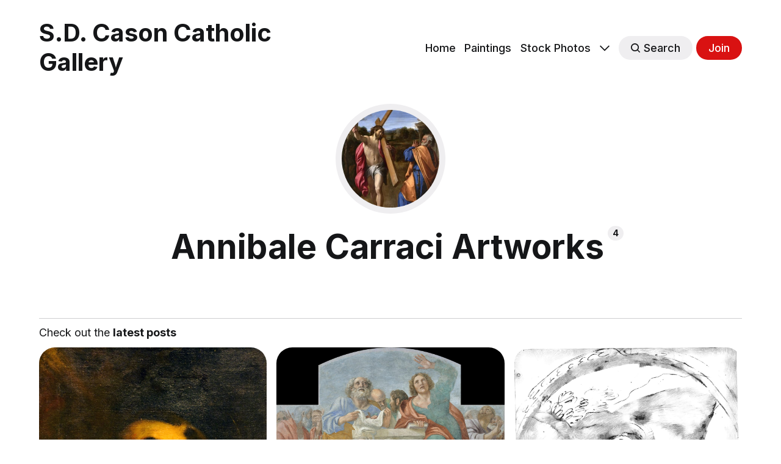

--- FILE ---
content_type: text/html; charset=utf-8
request_url: https://sdcason.com/tag/annibale-carraci-artworks/
body_size: 6651
content:
<!DOCTYPE html>
<html lang="en" class="auto-dark-mode">
	<head>
		<meta charset="utf-8">
		<meta http-equiv="X-UA-Compatible" content="IE=edge">
		<title>Annibale Carraci Artworks - S.D. Cason Catholic Gallery</title>
		<meta name="HandheldFriendly" content="True">
		<meta name="viewport" content="width=device-width, initial-scale=1">
		

<link rel="preconnect" href="https://fonts.googleapis.com"> 
<link rel="preconnect" href="https://fonts.gstatic.com" crossorigin>
<link rel="preload" as="style" href="https://fonts.googleapis.com/css2?family=Inter:wght@300;400;500;700&display=swap">
<link rel="stylesheet" href="https://fonts.googleapis.com/css2?family=Inter:wght@300;400;500;700&display=swap">













		<link rel="stylesheet" type="text/css" href="/assets/css/screen.css?v=9ee33b0d32">
		<style>
:root {
	--font-family-one: 'Inter', sans-serif;
	--font-weight-one-light: 300;
	--font-weight-one-bold: 700;

	--font-family-two: 'Inter', sans-serif;
	--font-weight-two-bold: 700;

	--font-family-three: 'Inter', sans-serif;
	--font-weight-three-regular: 400;
	--font-weight-three-medium: 500;
	--font-weight-three-bold: 700;

	--letter-spacing: -.01em;
}
</style>

		<link rel="icon" href="https://sdcason.com/content/images/size/w256h256/2023/03/sdcason-gallery-logo-pink-bg-1.png" type="image/png">
    <link rel="canonical" href="https://sdcason.com/tag/annibale-carraci-artworks/">
    <meta name="referrer" content="origin-when-cross-origin">
    
    <meta property="og:site_name" content="S.D. Cason Catholic Gallery">
    <meta property="og:type" content="website">
    <meta property="og:title" content="Annibale Carraci Artworks - S.D. Cason Catholic Gallery">
    <meta property="og:url" content="https://sdcason.com/tag/annibale-carraci-artworks/">
    <meta property="og:image" content="https://sdcason.com/content/images/size/w1200/2022/08/Domine-_quo_vadis_o.jpg">
    <meta name="twitter:card" content="summary_large_image">
    <meta name="twitter:title" content="Annibale Carraci Artworks - S.D. Cason Catholic Gallery">
    <meta name="twitter:url" content="https://sdcason.com/tag/annibale-carraci-artworks/">
    <meta name="twitter:image" content="https://sdcason.com/content/images/size/w1200/2022/08/Domine-_quo_vadis_o.jpg">
    <meta property="og:image:width" content="1200">
    <meta property="og:image:height" content="1661">
    
    <script type="application/ld+json">
{
    "@context": "https://schema.org",
    "@type": "Series",
    "publisher": {
        "@type": "Organization",
        "name": "S.D. Cason Catholic Gallery",
        "url": "https://sdcason.com/",
        "logo": {
            "@type": "ImageObject",
            "url": "https://sdcason.com/content/images/size/w256h256/2023/03/sdcason-gallery-logo-pink-bg-1.png",
            "width": 60,
            "height": 60
        }
    },
    "url": "https://sdcason.com/tag/annibale-carraci-artworks/",
    "image": {
        "@type": "ImageObject",
        "url": "https://sdcason.com/content/images/size/w1200/2022/08/Domine-_quo_vadis_o.jpg",
        "width": 1200,
        "height": 1661
    },
    "name": "Annibale Carraci Artworks",
    "mainEntityOfPage": "https://sdcason.com/tag/annibale-carraci-artworks/"
}
    </script>

    <meta name="generator" content="Ghost 6.14">
    <link rel="alternate" type="application/rss+xml" title="S.D. Cason Catholic Gallery" href="https://sdcason.com/rss/">
    <script defer src="https://cdn.jsdelivr.net/ghost/portal@~2.56/umd/portal.min.js" data-i18n="true" data-ghost="https://sdcason.com/" data-key="c95b7b0b1d8774ed773da4ed82" data-api="https://sdcason.com/ghost/api/content/" data-locale="en" crossorigin="anonymous"></script><style id="gh-members-styles">.gh-post-upgrade-cta-content,
.gh-post-upgrade-cta {
    display: flex;
    flex-direction: column;
    align-items: center;
    font-family: -apple-system, BlinkMacSystemFont, 'Segoe UI', Roboto, Oxygen, Ubuntu, Cantarell, 'Open Sans', 'Helvetica Neue', sans-serif;
    text-align: center;
    width: 100%;
    color: #ffffff;
    font-size: 16px;
}

.gh-post-upgrade-cta-content {
    border-radius: 8px;
    padding: 40px 4vw;
}

.gh-post-upgrade-cta h2 {
    color: #ffffff;
    font-size: 28px;
    letter-spacing: -0.2px;
    margin: 0;
    padding: 0;
}

.gh-post-upgrade-cta p {
    margin: 20px 0 0;
    padding: 0;
}

.gh-post-upgrade-cta small {
    font-size: 16px;
    letter-spacing: -0.2px;
}

.gh-post-upgrade-cta a {
    color: #ffffff;
    cursor: pointer;
    font-weight: 500;
    box-shadow: none;
    text-decoration: underline;
}

.gh-post-upgrade-cta a:hover {
    color: #ffffff;
    opacity: 0.8;
    box-shadow: none;
    text-decoration: underline;
}

.gh-post-upgrade-cta a.gh-btn {
    display: block;
    background: #ffffff;
    text-decoration: none;
    margin: 28px 0 0;
    padding: 8px 18px;
    border-radius: 4px;
    font-size: 16px;
    font-weight: 600;
}

.gh-post-upgrade-cta a.gh-btn:hover {
    opacity: 0.92;
}</style><script async src="https://js.stripe.com/v3/"></script>
    <script defer src="https://cdn.jsdelivr.net/ghost/sodo-search@~1.8/umd/sodo-search.min.js" data-key="c95b7b0b1d8774ed773da4ed82" data-styles="https://cdn.jsdelivr.net/ghost/sodo-search@~1.8/umd/main.css" data-sodo-search="https://sdcason.com/" data-locale="en" crossorigin="anonymous"></script>
    
    <link href="https://sdcason.com/webmentions/receive/" rel="webmention">
    <script defer src="/public/cards.min.js?v=9ee33b0d32"></script>
    <link rel="stylesheet" type="text/css" href="/public/cards.min.css?v=9ee33b0d32">
    <script defer src="/public/member-attribution.min.js?v=9ee33b0d32"></script>
    <script defer src="/public/ghost-stats.min.js?v=9ee33b0d32" data-stringify-payload="false" data-datasource="analytics_events" data-storage="localStorage" data-host="https://sdcason.com/.ghost/analytics/api/v1/page_hit"  tb_site_uuid="167a062b-c9eb-47be-96ff-ece278fbda9c" tb_post_uuid="undefined" tb_post_type="null" tb_member_uuid="undefined" tb_member_status="undefined"></script><style>:root {--ghost-accent-color: #d91212;}</style>
    <!-- Global site tag (gtag.js) - Google Analytics -->
<script async src="https://www.googletagmanager.com/gtag/js?id=UA-79854075-5"></script>
<script>
  window.dataLayer = window.dataLayer || [];
  function gtag(){dataLayer.push(arguments);}
  gtag('js', new Date());

  gtag('config', 'UA-79854075-5');
</script>

<link rel="stylesheet" href="https://cdnjs.cloudflare.com/ajax/libs/tocbot/4.10.0/tocbot.css" />


<style>
    .navigation-section{
        display: ;
    }
</style>
<style>
.kg-audio-card {
  min-height: 26px
    }
    .kg-audio-thumbnail {
    display: none;
    }
   .kg-audio-title {
       display: none;
    }
</style>
<style>
  .button-holder {
    display: grid;
  grid-template-columns: repeat(auto-fill, minmax(150px, 1fr));
  grid-gap: 5px;
  }
  .button-holder .kg-button-card {width: auto; padding-right: 16px; box-sizing: border-box;}
</style>
	</head>
	<body class="tag-template tag-annibale-carraci-artworks global-accent-color-buttons">
		<div class="global-wrap">
			<div class="global-content">
				<header class="header-section">
	<div class="header-wrap global-padding">
		<div class="header-logo"><a href="https://sdcason.com" class="is-title">S.D. Cason Catholic Gallery</a>
</div>
		<div class="header-nav is-button-accent-color">
			<span class="header-search search-open is-mobile"><svg role="img" viewBox="0 0 24 24" xmlns="http://www.w3.org/2000/svg"><path d="m16.822 18.813 4.798 4.799c.262.248.61.388.972.388.772-.001 1.407-.637 1.407-1.409 0-.361-.139-.709-.387-.971l-4.799-4.797c3.132-4.108 2.822-10.005-.928-13.756l-.007-.007-.278-.278a.6985.6985 0 0 0-.13-.107C13.36-1.017 7.021-.888 3.066 3.067c-4.088 4.089-4.088 10.729 0 14.816 3.752 3.752 9.65 4.063 13.756.93Zm-.965-13.719c2.95 2.953 2.95 7.81 0 10.763-2.953 2.949-7.809 2.949-10.762 0-2.951-2.953-2.951-7.81 0-10.763 2.953-2.95 7.809-2.95 10.762 0Z"/></svg></span>
			<input id="toggle" class="header-checkbox" type="checkbox">
			<label class="header-toggle" for="toggle">
				<span>
					<span class="bar"></span>
					<span class="bar"></span>
					<span class="bar"></span>
				</span>
			</label>
		<nav>
<ul>
	<li><a href="https://sdcason.com/">Home</a></li>
	<li><a href="https://sdcason.com/tag/public-domain-paintings/">Paintings</a></li>
	<li><a href="https://sdcason.com/tag/catholic-stock-photos/">Stock Photos</a></li>
	<li class="is-dropdown">
		<span><svg role="img" viewBox="0 0 24 24" xmlns="http://www.w3.org/2000/svg"><path d="m11.974 18.908.019.002.025.001c.085 0 .166-.034.226-.094L23.906 7.155A.32.32 0 0 0 24 6.928c0-.085-.034-.166-.094-.227l-1.519-1.518a.3217.3217 0 0 0-.454 0l-9.94 9.94-9.927-9.926a.3218.3218 0 0 0-.227-.094c-.085 0-.167.034-.227.094L.094 6.716a.3217.3217 0 0 0 0 .454l11.647 11.647c.06.06.142.094.227.094l.006-.003Z"/></svg></span>
		<ul>
			<li><a href="https://sdcason.com/tag/coloring-pages/">Coloring Pages</a></li>
			<li><a href="https://sdcason.com/categories/">Categories</a></li>
			<li><a href="https://sdcason.com/donate/">Donate</a></li>
			<li><a href="https://sdcason.com/about/">About</a></li>
			<li><a href="https://tawk.to/sdcason">Contact</a></li>
			<li><a href="https://courses.sdcason.com/">Catholic Courses</a></li>
			<li><a href="https://kids.sdcason.com/">Kids App</a></li>
			<li><a href="https://sdcason.com/faq/">FAQs</a></li>
			<li><a href="https://sdcason.com/copyright/">Copyright</a></li>
		</ul>
	</li>
	<li class="header-search search-open is-desktop global-button"><span><svg role="img" viewBox="0 0 24 24" xmlns="http://www.w3.org/2000/svg"><path d="m16.822 18.813 4.798 4.799c.262.248.61.388.972.388.772-.001 1.407-.637 1.407-1.409 0-.361-.139-.709-.387-.971l-4.799-4.797c3.132-4.108 2.822-10.005-.928-13.756l-.007-.007-.278-.278a.6985.6985 0 0 0-.13-.107C13.36-1.017 7.021-.888 3.066 3.067c-4.088 4.089-4.088 10.729 0 14.816 3.752 3.752 9.65 4.063 13.756.93Zm-.965-13.719c2.95 2.953 2.95 7.81 0 10.763-2.953 2.949-7.809 2.949-10.762 0-2.951-2.953-2.951-7.81 0-10.763 2.953-2.95 7.809-2.95 10.762 0Z"/></svg>Search</span></li>
	<li class="signup"><a href="https://sdcason.com/signup/" class="global-button">Join</a></li>
</ul>
</nav>
	</div>
</div>
</header>				<main class="global-main">
					<div class="archive-section is-image">
	<div class="archive-image global-image">
		<img src="/content/images/size/w300/2022/08/Domine-_quo_vadis_o.jpg" loading="lazy" alt="Annibale Carraci Artworks">	</div>
	<h1 class="archive-title global-title is-tag">Annibale Carraci Artworks<span>4</span></h1>
</div>
<div class="loop-section global-padding">
	<div class="global-subtitle">
		<small class="global-subtitle-title">
		Check out the <span>latest posts</span></small>
	</div>
	<div class="loop-wrap">
		<article class="item is-loop is-image">
	<div class="item-image global-image global-image-orientation global-radius is-natural">
		
		<a href="/francis-of-assisi-1590s-by-annibale-carracci-public-domain-catholic-painting/" alt="link: Francis of Assisi (1590s) by Annibale Carracci - Public Domain Catholic Painting">
			<img srcset="/content/images/size/w300/2023/01/Francis_of_Assisi_-_Annibale_Carracci-1.jpg 300w, 
			 /content/images/size/w600/2023/01/Francis_of_Assisi_-_Annibale_Carracci-1.jpg 600w,
			 /content/images/size/w1200/2023/01/Francis_of_Assisi_-_Annibale_Carracci-1.jpg 1200w"
	 sizes="(max-width:480px) 300px, (max-width:768px) 600px, 1200px"
	 src="/content/images/size/w1200/2023/01/Francis_of_Assisi_-_Annibale_Carracci-1.jpg"
	 loading="lazy"
	 alt="">
		</a>
		<div class="item-authors global-authors">
			<div>
				<div class="item-author global-item-author is-image global-image">
					<a href="/author/shalone/" class="global-link" title="Shalone Cason"></a>
					<img src="/content/images/size/w300/2024/06/Scan2022-02-06_072430-1.jpeg" loading="lazy" alt="Shalone Cason">				</div>
			</div>
		</div>
	</div>
	<div class="item-content">
		<div class="item-tags global-tags">
			<a href="/tag/annibale-carraci-artworks/">Annibale Carraci Artworks</a><span><a href="/tag/male-saints-paintings/">Male Saints Paintings</a><a href="/tag/public-domain-paintings/">Public Domain Paintings</a></span>
		</div>
		<h2 class="item-title"><a href="/francis-of-assisi-1590s-by-annibale-carracci-public-domain-catholic-painting/">Francis of Assisi (1590s) by Annibale Carracci - Public Domain Catholic Painting</a></h2>
		<p class="item-excerpt">
			Details:

Francis of Assisi, also known as Saint Francis of Assisi, was an Italian Catholic friar and founder of the Franciscan Order[1]. He was born in 1181 or 1182 in Assisi, Umbria[2][3][4], to Pietro di Bernardone and his wife[2].

Francis experienced a spiritual conversion after...
		</p>
	</div>
</article>		<article class="item is-loop is-image">
	<div class="item-image global-image global-image-orientation global-radius is-natural">
		
		<a href="/apostles-around-the-empty-sepulchre-1604-by-annibale-carracci-public-domain-catholic-painting/" alt="link: Apostles around the Empty Sepulchre (1604) by Annibale Carracci - Public Domain Catholic Painting">
			<img srcset="/content/images/size/w300/2022/08/2560px-Annibale_Carracci_-_Apostles_around_the_Empty_Sepulchre_-_Google_Art_Project.jpg 300w, 
			 /content/images/size/w600/2022/08/2560px-Annibale_Carracci_-_Apostles_around_the_Empty_Sepulchre_-_Google_Art_Project.jpg 600w,
			 /content/images/size/w1200/2022/08/2560px-Annibale_Carracci_-_Apostles_around_the_Empty_Sepulchre_-_Google_Art_Project.jpg 1200w"
	 sizes="(max-width:480px) 300px, (max-width:768px) 600px, 1200px"
	 src="/content/images/size/w1200/2022/08/2560px-Annibale_Carracci_-_Apostles_around_the_Empty_Sepulchre_-_Google_Art_Project.jpg"
	 loading="lazy"
	 alt="">
		</a>
		<div class="item-authors global-authors">
			<div>
				<div class="item-author global-item-author is-image global-image">
					<a href="/author/shalone/" class="global-link" title="Shalone Cason"></a>
					<img src="/content/images/size/w300/2024/06/Scan2022-02-06_072430-1.jpeg" loading="lazy" alt="Shalone Cason">				</div>
			</div>
		</div>
	</div>
	<div class="item-content">
		<div class="item-tags global-tags">
			<a href="/tag/annibale-carraci-artworks/">Annibale Carraci Artworks</a><span><a href="/tag/baroque-paintings/">Baroque Paintings</a><a href="/tag/apostles-paintings/">Apostles Paintings</a></span>
		</div>
		<h2 class="item-title"><a href="/apostles-around-the-empty-sepulchre-1604-by-annibale-carracci-public-domain-catholic-painting/">Apostles around the Empty Sepulchre (1604) by Annibale Carracci - Public Domain Catholic Painting</a></h2>
		<p class="item-excerpt">
			Details:

The Christian tradition holds that the women who came to Jesus&#39; tomb on the third day after his crucifixion discovered it empty. The story is told in all four canonical gospels, but they differ little beyond a basic outline. However, oral traditions predate the gospels and Paul&#39;...
		</p>
	</div>
</article>		<article class="item is-loop is-image">
	<div class="item-image global-image global-image-orientation global-radius is-natural">
		
		<a href="/pieta-coloring-page-1600-by-annibale-carracci-catholic-coloring-page/" alt="link: Pieta Coloring Page (1600) by 
Annibale Carracci - Catholic Coloring Page">
			<img srcset="/content/images/size/w300/2022/08/Pieta-Coloring-Page-3.jpeg 300w, 
			 /content/images/size/w600/2022/08/Pieta-Coloring-Page-3.jpeg 600w,
			 /content/images/size/w1200/2022/08/Pieta-Coloring-Page-3.jpeg 1200w"
	 sizes="(max-width:480px) 300px, (max-width:768px) 600px, 1200px"
	 src="/content/images/size/w1200/2022/08/Pieta-Coloring-Page-3.jpeg"
	 loading="lazy"
	 alt="">
		</a>
		<div class="item-authors global-authors">
			<div>
				<div class="item-author global-item-author is-image global-image">
					<a href="/author/shalone/" class="global-link" title="Shalone Cason"></a>
					<img src="/content/images/size/w300/2024/06/Scan2022-02-06_072430-1.jpeg" loading="lazy" alt="Shalone Cason">				</div>
			</div>
		</div>
	</div>
	<div class="item-content">
		<div class="item-tags global-tags">
			<a href="/tag/annibale-carraci-artworks/">Annibale Carraci Artworks</a><span><a href="/tag/jesus-passion-coloring-pages/">Passion of Jesus Coloring Pages</a><a href="/tag/virgin-mary-coloring-pages/">Virgin Mary Coloring Pages</a></span>
		</div>
		<h2 class="item-title"><a href="/pieta-coloring-page-1600-by-annibale-carracci-catholic-coloring-page/">Pieta Coloring Page (1600) by 
Annibale Carracci - Catholic Coloring Page</a></h2>
		<p class="item-excerpt">
			Details:

Annibale Carracci (November 3, 1560 – July 15, 1609) was an Italian painter and instructor, active in Bologna and later in Rome. Along with his brother and cousin, Annibale was one of the progenitors, if not founders of a leading strand of the Baroque style, borrowing from styles from both...
		</p>
	</div>
</article>		<article class="item is-loop is-image">
	<div class="item-image global-image global-image-orientation global-radius is-natural">
		
		<a href="/holy-women-at-christs-tomb-1590s-annibale-carracci-public-domain-bible-painting/" alt="link: Holy Women at Christ&#x27;s Tomb (1590s) Annibale Carracci - Public Domain Bible Painting">
			<img srcset="/content/images/size/w300/2022/05/Annibale_Carracci_-_Holy_Women_at_Christ-_s_Tomb_-_WGA4454x.jpeg 300w, 
			 /content/images/size/w600/2022/05/Annibale_Carracci_-_Holy_Women_at_Christ-_s_Tomb_-_WGA4454x.jpeg 600w,
			 /content/images/size/w1200/2022/05/Annibale_Carracci_-_Holy_Women_at_Christ-_s_Tomb_-_WGA4454x.jpeg 1200w"
	 sizes="(max-width:480px) 300px, (max-width:768px) 600px, 1200px"
	 src="/content/images/size/w1200/2022/05/Annibale_Carracci_-_Holy_Women_at_Christ-_s_Tomb_-_WGA4454x.jpeg"
	 loading="lazy"
	 alt="">
		</a>
		<div class="item-authors global-authors">
			<div>
				<div class="item-author global-item-author is-image global-image">
					<a href="/author/shalone/" class="global-link" title="Shalone Cason"></a>
					<img src="/content/images/size/w300/2024/06/Scan2022-02-06_072430-1.jpeg" loading="lazy" alt="Shalone Cason">				</div>
			</div>
		</div>
	</div>
	<div class="item-content">
		<div class="item-tags global-tags">
			<a href="/tag/glorious-mysteries-paintings/">Glorious Mysteries Paintings</a><span><a href="/tag/rosary-mysteries-paintings/">Rosary Mysteries Paintings</a><a href="/tag/bible-paintings/">Bible Paintings</a></span>
		</div>
		<h2 class="item-title"><a href="/holy-women-at-christs-tomb-1590s-annibale-carracci-public-domain-bible-painting/">Holy Women at Christ&#x27;s Tomb (1590s) Annibale Carracci - Public Domain Bible Painting</a></h2>
		<p class="item-excerpt">
			Details:
The Three Marys (also spelled Maries) are women mentioned in the canonical
gospels&#39; narratives of the crucifixion and resurrection of Jesus, several of
whom were, or have been considered by Christian tradition, to have been named
Mary (the most common name for Jewish women of the period).

The...
		</p>
	</div>
</article>	</div>
</div><div class="pagination-section">
</div>
				</main>
				<footer class="footer-section global-footer">
	<div class="footer-wrap global-padding">
		<div class="footer-subscribe">
<h3 class="global-title">Subscribe to <span>new posts</span></h3>
	<div class="subscribe-section">
		<div class="subscribe-wrap">
			<form data-members-form="subscribe" class="subscribe-form" data-members-autoredirect="false">
				<input data-members-email type="email" placeholder="Your email address" aria-label="Your email address" required>
				<button class="global-button" type="submit">Subscribe</button>
			</form>
			<div class="subscribe-alert">
				<small class="alert-loading global-alert">Processing your application</small>
				<small class="alert-success global-alert">Please check your inbox and click the link to confirm your subscription.</small>
				<small class="alert-error global-alert">There was an error sending the email</small>
			</div>
		</div>
	</div>
</div>
		<div class="footer-container">
			<div class="footer-content">
				<div class="footer-logo">
					<a href="https://sdcason.com" class="is-title">S.D. Cason Catholic Gallery</a>
				</div>
				<p class="footer-description">A place where Catholic public domain paintings, stock photos, and coloring pages are stored, categorized, and made searchable.</p>
			</div>
			<div class="footer-nav">
				<div class="footer-nav-column is-social">
					<small>Social</small>
					<ul>
						

					</ul>
				</div>
				




<div class="footer-nav-column">
	<small>Links</small>
	<ul>
		<li><a href="https://sdcason.com/donate/">DONATE</a></li>
		<li><a href="https://sdcason.com/top-sellers/">Our Books</a></li>
		<li><a href="https://sdcason.com/tag/public-domain-paintings/">Catholic Images</a></li>
		<li><a href="https://kids.sdcason.com/">Kids Content</a></li>
		<li><a href="https://courses.sdcason.com/">Catholic Courses</a></li>
	</ul>
</div>



			</div>
			<div class="footer-copyright">
				&copy; <a href="https://sdcason.com">S.D. Cason Catholic Gallery</a> 2026.
				Published with <a href="https://ghost.org" target="_blank" rel="noopener noreferrer">Ghost</a> and <a href="https://fueko.net" target="_blank" rel="noopener">Basho</a>.
			</div>
		</div>
	</div>
</footer>			</div>
		</div>
		<div id="notifications" class="global-notification">
	<div class="subscribe">You’ve successfully subscribed to S.D. Cason Catholic Gallery</div>
	<div class="signin">Welcome back! You’ve successfully signed in.</div>
	<div class="signup">Great! You’ve successfully signed up.</div>
	<div class="update-email">Success! Your email is updated.</div>
	<div class="expired">Your link has expired</div>
	<div class="checkout-success">Success! Check your email for magic link to sign-in.</div>
</div>
		<div class="search-section">
	<div class="search-wrap">
		<div class="search-content">
			<form class="search-form" onsubmit="return false">
				<input class="search-input" type="text" placeholder="Search">
				<div class="search-meta">
					<span class="search-info">Please enter at least 3 characters</span>
					<span class="search-counter is-hide">
						<span class="search-counter-results">0</span>
						Results for your search
					</span>
				</div>
				<span class="search-close"><svg role="img" viewBox="0 0 24 24" xmlns="http://www.w3.org/2000/svg"><path d="M11.997 10.846L1.369.219 1.363.214A.814.814 0 00.818.005.821.821 0 000 .822c0 .201.074.395.208.545l.006.006L10.842 12 .214 22.626l-.006.006a.822.822 0 00-.208.546c0 .447.37.817.818.817a.814.814 0 00.551-.215l10.628-10.627 10.628 10.628.005.005a.816.816 0 001.368-.603.816.816 0 00-.213-.552l-.006-.005L13.151 12l10.63-10.627c.003 0 .004-.003.006-.005A.82.82 0 0024 .817a.817.817 0 00-1.37-.602l-.004.004-10.63 10.627z"/></svg></span>
			</form>
			<div class="search-results global-image"></div>
		</div>
	</div>
	<div class="search-overlay"></div>
</div>
		<script src="/assets/js/global.js?v=9ee33b0d32"></script>
		<script src="/assets/js/index.js?v=9ee33b0d32"></script>
		<script>
!function(){"use strict";const p=new URLSearchParams(window.location.search),isAction=p.has("action"),isStripe=p.has("stripe"),success=p.get("success"),action=p.get("action"),stripe=p.get("stripe"),n=document.getElementById("notifications"),a="is-subscribe",b="is-signin",c="is-signup",f="is-update-email",d="is-expired",e="is-checkout-success";p&&(isAction&&(action=="subscribe"&&success=="true"&&n.classList.add(a),action=="signup-paid"&&success=="true"&&n.classList.add(a),action=="signin"&&success=="true"&&n.classList.add(b),action=="signup"&&success=="true"&&n.classList.add(c),action=="updateEmail"&&success=="true"&&n.classList.add(f),success=="false"&&n.classList.add(d)),isStripe&&stripe=="success"&&n.classList.add(e),(isAction||isStripe)&&setTimeout(function(){window.history.replaceState(null,null,window.location.pathname),n.classList.remove(a,b,c,d,e,f)},5000))}();
</script>

<script>
const options = {
	api:'https://sdcason.com/ghost/api/content/posts/?key='+"f3d1eab8b4773df316c5f86769"+'&limit=all&fields=url,title,feature_image,published_at,custom_excerpt,visibility,html',
	threshold: 0.1,
	ignoreLocation: true,
	keys: ['title','custom_excerpt','html'],
	images: true,
	limit: 14
}
</script>

		<script src="https://cdn.jsdelivr.net/gh/gmfmi/searchinghost-easy@latest/dist/searchinghost-easy-basic.js"></script>
<script>
    new SearchinGhostEasy({
        contentApiKey: '4119977cafcfb28f04b14ceffb'
    });
</script>

<script src="https://cdnjs.cloudflare.com/ajax/libs/tocbot/4.10.0/tocbot.min.js"></script>
<script>
    tocbot.init({
        tocSelector: '.toc',
        contentSelector: '.post-content',
        hasInnerContainers: true
    });
</script>
	</body>
</html>